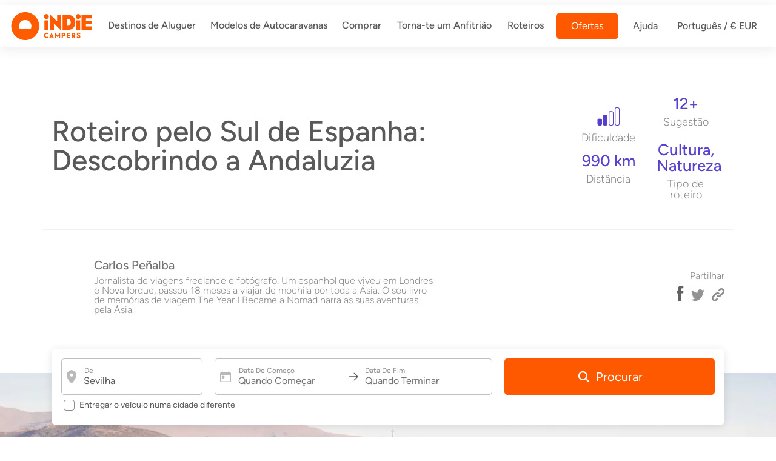

--- FILE ---
content_type: text/html; charset=UTF-8
request_url: https://indiecampers.pt/road-trips/roteiro-sul-de-espanha
body_size: 2264
content:
<!DOCTYPE html>
<html lang="en">
<head>
    <meta charset="utf-8">
    <meta name="viewport" content="width=device-width, initial-scale=1">
    <title></title>
    <style>
        body {
            font-family: "Arial";
        }
    </style>
    <script type="text/javascript">
    window.awsWafCookieDomainList = [];
    window.gokuProps = {
"key":"AQIDAHjcYu/GjX+QlghicBgQ/7bFaQZ+m5FKCMDnO+vTbNg96AH/fBFvfaA7K+1KaCan9LfqAAAAfjB8BgkqhkiG9w0BBwagbzBtAgEAMGgGCSqGSIb3DQEHATAeBglghkgBZQMEAS4wEQQMC0MccU5LrjWeBYrCAgEQgDs9i1wajYjyIVjI2IzdrlZ4K2f21dKYEHUFtx2cjX7w+A575drMLSELMlZIz+Gywfe6XhEbXsw2JTDb0A==",
          "iv":"D549RQE5XgAABYGd",
          "context":"KvKFrEOuT003bRIHhcxKmoTCcrH0KdGMFYMlNtX40KQKDnTJSV9n2/KSnQrOalra9OKgR+yQg5LIpR1v2nRBGqw5x9x6v8U+yi6AiXUwq+5KIrG89lV2/A3aMlnAs/xapyAeQqfpRPlEWCTpz8pTzYzwlltsZuwyXwovORWvmFzS5Vi/xfwHibsKry5dXhQIxgPmkINhniabXuDiYE6tUUKimxPlYWROXgH9HulWtH1UvIQM/dzGQkkhXEXgsrEix64IKxKIzTEVkwe0kXTYawAA3sH3WnV9WIYi1e+RrEjy1apSVkiaE3ul4DIyin49Z1NJBmLTsabzIxT5iyQzMGUPzr91aQG6PY5VIrxvrNocK0RnY6P2XX8tiaqgNSis2TrXhGL651Wglm4rJupIOSR5KeQ8VIY5uWcVDB46FU6QmR10f/nzJWF0AqGgOdHobtMyHk8fDWnDHnxiyKQBPXeQwCO553nUUdLhotmkMaCs55M1OsZ1PA1X/EUCNDH5bsRnZVnViYRVpmvs2IPjuR1pEo2gCJxpdQUtqsc4IvwO6TfceS3wMe0MuZ3DdP8u/yKvN9VsLiYKcmSlhhQkcxlgfW0nXrWXR2IMFzHxjYCNSYi7VQybJA98+GxBz5VWsT1B1ZJn4bjy+wP9zmMuvflxzXVC7ehSoFfsXp3dYdTPxDB1sbCc64f9oVBTGpKQBHXALLWkHPplvXrMD3VY0QYdrKlkSFr3jx0zCb/uZLT1QG286Yilq7mJqVLtXHGfEYdGmmiEEjsuH2N8AsLPffUnYSl6p4uZs+erw6QgHw=="
};
    </script>
    <script src="https://d1d47a5b3fdf.baba0fc4.us-east-2.token.awswaf.com/d1d47a5b3fdf/58f027a7b8a7/367b7054db6e/challenge.js"></script>
</head>
<body>
    <div id="challenge-container"></div>
    <script type="text/javascript">
        AwsWafIntegration.saveReferrer();
        AwsWafIntegration.checkForceRefresh().then((forceRefresh) => {
            if (forceRefresh) {
                AwsWafIntegration.forceRefreshToken().then(() => {
                    window.location.reload(true);
                });
            } else {
                AwsWafIntegration.getToken().then(() => {
                    window.location.reload(true);
                });
            }
        });
    </script>
    <noscript>
        <h1>JavaScript is disabled</h1>
        In order to continue, we need to verify that you're not a robot.
        This requires JavaScript. Enable JavaScript and then reload the page.
    </noscript>
</body>
</html>

--- FILE ---
content_type: image/svg+xml
request_url: https://assets.indiecampers.com/img/twitter_roadtrip.52675e5.svg
body_size: 388
content:
<svg xmlns="http://www.w3.org/2000/svg" width="22.416" height="18.979" viewBox="0 0 22.416 18.979">
  <g id="iconfinder_Twitter_194909" transform="translate(0 0)">
    <g id="Twitter" transform="translate(0)">
      <path id="Oval-1" d="M17.882,12.8l.049.821-.81-.1a13.055,13.055,0,0,1-7.71-3.887L8.342,8.54l-.275.8a4.922,4.922,0,0,0,1,4.959c.648.7.5.8-.615.385a1.871,1.871,0,0,0-.761-.184,6.123,6.123,0,0,0,.583,2.245A5.286,5.286,0,0,0,10.5,18.893l.794.385-.939.017c-.907,0-.939.017-.842.369a4.941,4.941,0,0,0,3.029,2.747l1,.352-.875.536a8.954,8.954,0,0,1-4.341,1.24A4.689,4.689,0,0,0,7,24.673a12.194,12.194,0,0,0,3.126,1.474,13.393,13.393,0,0,0,10.625-1.24,14.479,14.479,0,0,0,5.393-6.5,17.639,17.639,0,0,0,1.1-5.026c0-.771.049-.871.956-1.792a10.853,10.853,0,0,0,1.134-1.29c.162-.318.146-.318-.68-.033-1.377.5-1.571.436-.891-.318a4.894,4.894,0,0,0,1.1-1.792c0-.05-.243.033-.518.184a8.9,8.9,0,0,1-1.425.57l-.875.285-.794-.553A6.536,6.536,0,0,0,23.874,7.9a5.406,5.406,0,0,0-2.835.067A4.8,4.8,0,0,0,17.882,12.8Zm0,0" transform="translate(-6.997 -7.747)" fill="#2cabd9" fill-rule="evenodd"/>
    </g>
  </g>
</svg>


--- FILE ---
content_type: application/javascript; charset=utf-8
request_url: https://assets.indiecampers.com/b429f0b.modern.js
body_size: 1960
content:
!function(e){function c(data){for(var c,t,n=data[0],o=data[1],l=data[2],i=0,h=[];i<n.length;i++)t=n[i],Object.prototype.hasOwnProperty.call(d,t)&&d[t]&&h.push(d[t][0]),d[t]=0;for(c in o)Object.prototype.hasOwnProperty.call(o,c)&&(e[c]=o[c]);for(v&&v(data);h.length;)h.shift()();return f.push.apply(f,l||[]),r()}function r(){for(var e,i=0;i<f.length;i++){for(var c=f[i],r=!0,t=1;t<c.length;t++){var o=c[t];0!==d[o]&&(r=!1)}r&&(f.splice(i--,1),e=n(n.s=c[0]))}return e}var t={},d={158:0},f=[];function n(c){if(t[c])return t[c].exports;var r=t[c]={i:c,l:!1,exports:{}};return e[c].call(r.exports,r,r.exports,n),r.l=!0,r.exports}n.e=function(e){var c=[],r=d[e];if(0!==r)if(r)c.push(r[2]);else{var t=new Promise((function(c,t){r=d[e]=[c,t]}));c.push(r[2]=t);var f,script=document.createElement("script");script.charset="utf-8",script.timeout=120,n.nc&&script.setAttribute("nonce",n.nc),script.src=function(e){return n.p+""+{0:"4b4bb65",1:"b3afdbd",2:"25a1b6e",3:"5a98203",4:"2d983a9",5:"3890ce3",6:"105a4d5",7:"c0c7766",8:"ad3dc3f",9:"f13cf54",10:"76ac621",11:"f57d724",12:"bba6c41",13:"a39fe90",14:"905e18e",15:"b99068d",16:"0fcfe8f",17:"267bd72",18:"a6d1b22",19:"503d891",20:"ef86ed6",21:"a5f0525",22:"35601c2",23:"a3f2440",24:"f1bdc95",25:"226c41c",26:"91a9a89",27:"475f503",28:"9fccad8",29:"b3d09e8",30:"383cca1",31:"db889b7",32:"2bec8ad",33:"3a70cbc",34:"7264b60",35:"4f29d5e",36:"0d87993",39:"b0cb1d1",40:"58645e1",41:"48f4927",42:"a2317e1",43:"c2763f3",44:"05fb80e",45:"088b47d",46:"760a5e6",47:"921647b",48:"82aaa06",49:"500e1c7",50:"169d2bb",51:"5daab4d",52:"3e77891",53:"384d559",54:"b8a4562",55:"16bdb61",56:"c3b2335",57:"545354f",58:"9b261dc",59:"24c1ece",60:"1f6049c",61:"dcfb092",62:"a9d8a6a",63:"15a8922",64:"885b9e7",65:"1ab6d73",66:"c2580d7",67:"77032ee",68:"da7b610",69:"5de9cac",70:"4b8462a",71:"822922a",72:"7c87139",73:"b39540a",74:"a2635fc",75:"6d8be4c",76:"6b84d22",77:"6a7d51d",78:"a5547ff",79:"697b194",80:"027dbd3",81:"cf47687",82:"ab2a27b",83:"5cd02d8",84:"3015ef1",85:"deec9f8",86:"ab39dc8",87:"f2b5fe3",88:"67ca139",89:"af38440",90:"0ff739c",91:"f802a97",92:"9f9555c",93:"69b7732",94:"4f04540",95:"729ce83",96:"b52cbe2",97:"2e92539",98:"f90cdc3",99:"ce57abb",100:"758978a",101:"6c2bb92",102:"23a5c03",103:"a19d2db",104:"5f31675",105:"70c09e2",106:"63b51c5",107:"fb7b209",108:"ef144e3",109:"a8a6221",110:"cedb825",111:"196bd2f",112:"08bf369",113:"bdaa6a5",114:"ffde89c",115:"0e3769c",116:"2d8d052",117:"c5eac26",118:"b00266b",119:"25a35df",120:"021961e",121:"a44c207",122:"7edc34b",123:"63931a2",124:"7c2ddc1",125:"9f602d5",126:"87f4d6b",127:"b0b1492",128:"28fb74b",129:"dd8d007",130:"3643a43",131:"98d4f25",132:"e10618b",133:"f766d2a",134:"202afe9",135:"5768753",136:"e1a3647",137:"818055a",138:"4047fa1",139:"9bcb179",140:"24d005e",141:"38ff79a",142:"9b9d13a",143:"852a575",144:"ca06f0e",145:"58ad138",146:"8151381",147:"4e89c8e",148:"9779912",149:"d16b241",150:"78887e5",151:"17bbd44",152:"ded9183",153:"523d0eb",154:"b53f9c8",155:"56c602a",156:"d905233",157:"460a52f",160:"486d0ed",161:"d85f88f",162:"53e4e0f",163:"d807a9a",164:"ef3c13a",165:"6203d99",166:"e0b9891",167:"28ee395"}[e]+".modern.js"}(e);var o=new Error;f=function(c){script.onerror=script.onload=null,clearTimeout(l);var r=d[e];if(0!==r){if(r){var t=c&&("load"===c.type?"missing":c.type),f=c&&c.target&&c.target.src;o.message="Loading chunk "+e+" failed.\n("+t+": "+f+")",o.name="ChunkLoadError",o.type=t,o.request=f,r[1](o)}d[e]=void 0}};var l=setTimeout((function(){f({type:"timeout",target:script})}),12e4);script.onerror=script.onload=f,document.head.appendChild(script)}return Promise.all(c)},n.m=e,n.c=t,n.d=function(e,c,r){n.o(e,c)||Object.defineProperty(e,c,{enumerable:!0,get:r})},n.r=function(e){"undefined"!=typeof Symbol&&Symbol.toStringTag&&Object.defineProperty(e,Symbol.toStringTag,{value:"Module"}),Object.defineProperty(e,"__esModule",{value:!0})},n.t=function(e,c){if(1&c&&(e=n(e)),8&c)return e;if(4&c&&"object"==typeof e&&e&&e.__esModule)return e;var r=Object.create(null);if(n.r(r),Object.defineProperty(r,"default",{enumerable:!0,value:e}),2&c&&"string"!=typeof e)for(var t in e)n.d(r,t,function(c){return e[c]}.bind(null,t));return r},n.n=function(e){var c=e&&e.__esModule?function(){return e.default}:function(){return e};return n.d(c,"a",c),c},n.o=function(object,e){return Object.prototype.hasOwnProperty.call(object,e)},n.p="https://assets.indiecampers.com/",n.oe=function(e){throw console.error(e),e};var o=window.webpackJsonp=window.webpackJsonp||[],l=o.push.bind(o);o.push=c,o=o.slice();for(var i=0;i<o.length;i++)c(o[i]);var v=l;r()}([]);

--- FILE ---
content_type: image/svg+xml
request_url: https://assets.indiecampers.com/img/link_roadtrip.857a4b4.svg
body_size: 781
content:
<svg xmlns="http://www.w3.org/2000/svg" width="20.943" height="20.562" viewBox="0 0 20.943 20.562">
  <g id="iconfinder_link5_216660" transform="translate(0 0)">
    <path id="Caminho_517" data-name="Caminho 517" d="M7.67,16.313,6.61,17.347a2.4,2.4,0,0,1-3.331,0,2.234,2.234,0,0,1,0-3.217l3.9-3.8c.808-.787,2.329-1.946,3.438-.867a1.315,1.315,0,0,0,1.835-.006,1.257,1.257,0,0,0-.007-1.8c-1.884-1.836-4.669-1.5-7.094.866l-3.9,3.8a4.747,4.747,0,0,0,0,6.833,5.04,5.04,0,0,0,6.987,0L9.5,18.121a1.257,1.257,0,0,0,.006-1.8A1.315,1.315,0,0,0,7.67,16.313ZM19.491,1.553A4.694,4.694,0,0,0,12.765,1.3L11.444,2.587a1.257,1.257,0,0,0-.007,1.8,1.315,1.315,0,0,0,1.835.006l1.32-1.287a2.128,2.128,0,0,1,3.07.253,2.233,2.233,0,0,1,0,3.217L13.5,10.632c-1.9,1.854-2.8.984-3.177.612a1.315,1.315,0,0,0-1.835.006,1.257,1.257,0,0,0,.007,1.8,4.128,4.128,0,0,0,2.916,1.273A5.757,5.757,0,0,0,15.33,12.44l4.162-4.053a4.747,4.747,0,0,0,0-6.834Z" transform="translate(0 0)" fill="#8b8b8b"/>
  </g>
</svg>


--- FILE ---
content_type: image/svg+xml
request_url: https://assets.indiecampers.com/img/indiecampers_icon_search_pin.5d203df.svg
body_size: 404
content:
<?xml version="1.0" encoding="utf-8"?>
<!-- Generator: Adobe Illustrator 25.0.0, SVG Export Plug-In . SVG Version: 6.00 Build 0)  -->
<svg version="1.1" id="Layer_1" xmlns="http://www.w3.org/2000/svg" xmlns:xlink="http://www.w3.org/1999/xlink" x="0px" y="0px"
	 viewBox="0 0 2500 2500" style="enable-background:new 0 0 2500 2500;" xml:space="preserve">
<style type="text/css">
	.indie-icon-search-pin-0{clip-path:url(#SVGID_2_);fill:#B9B9B9;stroke:#B9B9B9;stroke-width:80;stroke-linecap:round;stroke-miterlimit:10;}
</style>
<g>
	<defs>
		<rect id="SVGID_1_" width="2500" height="2500"/>
	</defs>
	<clipPath id="SVGID_2_">
		<use xlink:href="#SVGID_1_"  style="overflow:visible;"/>
	</clipPath>
	<path class="indie-icon-search-pin-0" d="M1250.1,330.9c-373,0-675.4,302.4-675.4,675.4c0,75.2,12.3,147.6,35,215.2
		c131.1,436.8,388.3,723.6,501.3,849.4c102.3,113.6,167.5,150.8,304.3-10c113-125.7,356.2-446.5,475-839.4
		c22.7-67.6,35-139.9,35-215.2C1925.5,633.3,1623.1,330.9,1250.1,330.9z M1250.1,1288c-155.6,0-281.7-126.1-281.7-281.7
		s126.1-281.7,281.7-281.7s281.7,126.1,281.7,281.7S1405.7,1288,1250.1,1288z"/>
</g>
</svg>


--- FILE ---
content_type: application/javascript; charset=utf-8
request_url: https://assets.indiecampers.com/e1a3647.modern.js
body_size: 9661
content:
(window.webpackJsonp=window.webpackJsonp||[]).push([[136],{1391:function(t,e,r){"use strict";var n=r(4),o=(r(37),r(0)),c=r(137),l=r.n(c),d=r(110),h=function(t,e,r,desc){var n,o=arguments.length,c=o<3?e:null===desc?desc=Object.getOwnPropertyDescriptor(e,r):desc;if("object"==typeof Reflect&&"function"==typeof Reflect.decorate)c=Reflect.decorate(t,e,r,desc);else for(var i=t.length-1;i>=0;i--)(n=t[i])&&(c=(o<3?n(c):o>3?n(e,r,c):n(e,r))||c);return o>3&&c&&Object.defineProperty(e,r,c),c},_=class extends o.Vue{constructor(){super(...arguments),this.lcpImageData=Object(d.b)()}onFetch(){}get lcpImage(){return Promise.resolve(Object(d.b)())}get lcpImageConfig(){return{}}get lcpImageMeta(){var t,e=this.lcpImageConfig;return this.lcpImageData?{rel:"preload",href:function(t,r){if(void 0===r&&(r="sm"),t)try{var n=new URL(t);if(r&&e&&e[r]){var o=e[r];for(var c in o)n.searchParams.set(c,o[c])}return decodeURIComponent(n.toString())}catch(e){return t}return t}(null==(t=this.lcpImageData)||null==(t=t.sm)?void 0:t.url,"sm")}:{}}fetch(){var t=this;return Object(n.a)((function*(){t.lcpImage&&(yield t.lcpImage.then((image=>{l()(image,"images.picture")&&(t.lcpImageData=image.images.picture)}))),yield t.onFetch()}))()}};_=h([Object(o.Component)({})],_),e.a=_},1393:function(t,e,r){"use strict";r.d(e,"b",(function(){return y})),r.d(e,"e",(function(){return C})),r.d(e,"d",(function(){return x})),r.d(e,"h",(function(){return w})),r.d(e,"l",(function(){return $})),r.d(e,"n",(function(){return v})),r.d(e,"m",(function(){return f})),r.d(e,"g",(function(){return P})),r.d(e,"j",(function(){return T})),r.d(e,"c",(function(){return O})),r.d(e,"a",(function(){return k})),r.d(e,"i",(function(){return j})),r.d(e,"f",(function(){return R})),r.d(e,"k",(function(){return D}));r(23),r(24),r(28),r(13);var n=r(1),o=r.n(n),c=r(90),l=r.n(c),d=new Map;d.set("/booking","/rent-an-rv/:checkin/:checkout/:start_date/:end_date/search"),d.set("/campervan-hire/search-dates","/rent-an-rv/dates/:start_date/:end_date/search"),d.set("/campervan-hire/search-route","/rent-an-rv/location/:checkin/:checkout/search"),d.set("/campervan-hire/offer","/rent-an-rv/:checkin/:checkout/:start_date/:end_date/:category/offer"),d.set("/campervan-hire/offer/special","/campervan-hire/:checkin/:checkout/:start_date/:end_date/:category/offer/special"),d.set("/campervan-hire/offer-route","/rent-an-rv/:checkin/:checkout/:category/offer"),d.set("/booking/review","/booking/:checkin/:checkout/:start_date/:end_date/:category/review"),d.set("/booking/signin","/booking/:hash/signin/:redirect"),d.set("/become-a-host/signin","/become-a-host/:hash/signin/:redirect"),d.set("/become-a-host/signin","/become-a-host/signin/:redirect"),d.set("/marketplace/offer-route","/marketplace/:id/offer"),d.set("/marketplace/offer","/marketplace/:id/:start_date/:end_date/offer"),d.set("/marketplace/preview-route","/marketplace/:id/preview"),d.set("/marketplace/preview","/marketplace/:id/:start_date/:end_date/preview"),d.set("/marketplace/request","/marketplace/:hash/request"),d.set("/marketplace/request/payment","/marketplace/:hash/payment"),d.set("/marketplace/request/:hash/finalized","/marketplace/:hash/finalized"),d.set("/marketplace/request/checkout","/marketplace/:hash/checkout"),d.set("/owner/listings/:hash","/owner/listings/:hash/:tab"),d.set("/rv-sales/:hash/checkout","/motorhome-for-sale/:hash/checkout"),d.set("/rv-sales/:hash/finalized","/motorhome-for-sale/:hash/finalized"),d.set("/rv-sales/rvs-contact-us","/motorhome-for-sale/rvs-contact-us");var h=new Map;h.set("/quote/:hash?/finalized",[{find:"quote",replace:"booking"}]),h.set("/quote/:hash?/payment",[{find:"quote",replace:"bookings"},{find:"payment",replace:"pay_now"}]),h.set("/contact",[{find:"contact",replace:"contact-us"}]),h.set("/rent-an-rv/dates/:start_date/:end_date/search",[{find:"/rent-an-rv/dates/:start_date/:end_date/search",replace:"/rent-an-rv/dates/search",nameFind:"campervan-hire-search-dates",nameReplace:"rent-an-rv-dates-search",chunkFind:"campervan-hire/search-dates",chunkReplace:"rent-an-rv/dates-search"}]),h.set("/rent-an-rv/location/:checkin/:checkout/search",[{find:"/rent-an-rv/location/:checkin/:checkout/search",replace:"/rent-an-rv/location/search",nameFind:"campervan-hire-search-route",nameReplace:"rent-an-rv-location-search",chunkFind:"campervan-hire/search-route",chunkReplace:"rent-an-rv/location-search"}]),h.set("/rent-an-rv/:checkin/:checkout/:start_date/:end_date/search",[{find:"/rent-an-rv/:checkin/:checkout/:start_date/:end_date/search",replace:"/rent-an-rv/search",chunkFind:"booking",chunkReplace:"rent-an-rv-search",nameFind:"booking",nameReplace:"rent-an-rv-search"}]);var _=/^\d{4}-\d{2}-\d{2}$/,m=/^[\w-]*$/;function v(t,e,r){var{checkin:n,checkout:o}=t.params;return!function(t){var{checkin:e,checkout:r}=t.params;return e||r}(t)&&function(t){return t.query.from&&t.query.to}(t)&&(n=t.query.from,o=t.query.to),m.test(n)&&m.test(o)?r():r({path:"/"})}function f(t,e,r){var{start_date:n,end_date:c}=t.params;if(!function(t){var{start_date:e,end_date:r}=t.params;return e||r}(t)&&function(t){return t.query.start&&t.query.end}(t)&&(n=t.query.start,c=t.query.end),!_.test(n)||!_.test(c))return r({path:"/"});var l=o()(n),d=o()(c);return l.isValid()&&d.isValid()?l.isAfter(d)||l.isBefore(o()())?r({path:"/"}):r():r({path:"/"})}function k(t,e,r){r(),t.query&&e.query&&this.$router.go(0)}function y(t,e,r){var{checkin:n,checkout:c,start_date:l,end_date:d}=t.params;if(!function(t){var{checkin:e,checkout:r,start_date:n,end_date:o}=t.params;return e||r||n||o}(t)&&function(t){return t.query.from&&t.query.start&&t.query.end}(t)&&(n=t.query.from,c=t.query.to,l=t.query.start,d=t.query.end),!_.test(l)||!_.test(d))return r({path:"/"});var h=o()(l),v=o()(d);return h.isValid()&&v.isValid()?h.isAfter(v)||h.isBefore(o()())?r({path:"/"}):m.test(n)&&m.test(c)?r():r({path:"/"}):r({path:"/"})}function C(t,e,r){var n=t.name||"",o=n.replace("-id",""),c=t.params.id.toLocaleLowerCase(),d=t&&void 0!==t.name?t.name:null;return["trekker","trekker-new"].includes(c)?r({name:o}):null===d||l.a[d].includes(c)?c!==t.params.id?r({name:n,params:{id:c}}):r():r({name:o})}function x(t,e,r){return t.meta.translatePermalinkTypes=["country","region","city","unserved"],r()}function w(t,e,r){return t.meta.translatePermalinkTypes=["country","region","city","unserved"],r()}function $(t,e,r){t.meta.translatePermalinkTypes=["road_trip"];var n=t.name||"",o=t.params.id.toLocaleLowerCase();return o!==t.params.id?r({name:n,params:{id:o}}):r()}function P(t,e,r){return t.meta.translatePermalinkTypes=["landing_page"],r()}function j(t,e,r){return t.meta.translatePermalinkTypes=["rent_landing_page"],r()}function O(t,e,r){return t.meta.translatePermalinkTypes=["camperbuy_fleet"],r()}function T(t,e,r){return t.meta.translatePermalinkTypes=["marketplace_insurances"],r()}function R(t,e,r){return t.meta.translatePermalinkTypes=["deals_group"],r()}function D(t,e,r){return t.meta.translatePermalinkTypes=["country","city_card"],r()}},1408:function(t,e,r){"use strict";r(28),r(13);var n=r(0),o=r(1),c=r.n(o),l=r(6),d=function(t,e,r,desc){var n,o=arguments.length,c=o<3?e:null===desc?desc=Object.getOwnPropertyDescriptor(e,r):desc;if("object"==typeof Reflect&&"function"==typeof Reflect.decorate)c=Reflect.decorate(t,e,r,desc);else for(var i=t.length-1;i>=0;i--)(n=t[i])&&(c=(o<3?n(c):o>3?n(e,r,c):n(e,r))||c);return o>3&&c&&Object.defineProperty(e,r,c),c},h=class extends n.Vue{constructor(){super(...arguments),this.loadingAlternatives=!1,this.availabilites=[],this.alternativeCategories=[],this.loading=!0,this.originalCheckin="",this.originalCheckout="",this.showNoVansForRoute=!1,this.loadingSuggestions=!1}validate(t){var{route:e}=t,r=/^\d{4}-\d{2}-\d{2}$/,n=/^[\w-]*$/,o=e.params.checkin?e.params.checkin:e.query.from,c=e.params.checkout?e.params.checkout:e.query.to||e.query.from,l=e.params.start_date?e.params.start_date:e.query.start,d=e.params.end_date?e.params.end_date:e.query.end;return(!o&&!c||n.test(o)&&n.test(c))&&(!l&&!d||r.test(l)&&r.test(d))}get searchFormDefaults(){return{checkinPermalink:this.params.checkin,checkoutPermalink:this.params.checkout,checkinDate:this.params.start_date,checkoutDate:this.params.end_date}}get params(){return{checkin:this.$route.params.checkin?this.$route.params.checkin:this.$route.query.from,checkout:this.$route.params.checkout?this.$route.params.checkout:this.$route.query.to||this.$route.query.from,start_date:this.$route.params.start_date?this.$route.params.start_date:this.$route.query.start,end_date:this.$route.params.end_date?this.$route.params.end_date:this.$route.query.end}}get query(){return this.$route.query}defaultFilters(t){var e={from:this.query.from,to:this.query.to,start:this.query.start,end:this.query.end};t.latitude&&t.longitude&&(e.lat=t.latitude,e.lng=t.longitude),this.$router.replace({query:e})}getCriteria(){return{checkin_city:this.params.checkin,checkout_city:this.params.checkout,checkin_city_location:this.params.checkin,checkout_city_location:this.params.checkout,checkin_datetime:c.a.utc(this.params.start_date).format("YYYY-MM-DDT11:30:00+00:00"),checkout_datetime:c.a.utc(this.params.end_date).format("YYYY-MM-DDT16:00:00+00:00")}}requestAlternatives(t,e){void 0===e&&(e=90),this.loadingAlternatives=!0,Object(l.c)(this.getCriteria(),t,e).then((t=>{switch(t.tag){case"ok":this.handleAlternativesOk(t.value);break;case"nok":this.handleAlternativesNok(t.value);break;case"failure":this.handleFailure(t.reason)}}))}handleFailure(t){console.warn(t)}handleAlternativesNok(t){console.warn(t)}handleAlternativesOk(t){var e=[];this.availabilites=this.availabilites.reduce(((r,n)=>(n.alternatives=t.alternatives[n.vanCategory]||[],0===n.alternatives.length&&this.alternativeCategories.includes(n.vanCategory)&&e.push(n.vanCategory),r.push(n),r)),[]),this.loadingAlternatives=!1}checkAvailability(){var t=this.$store.state.cart.originSearch;this.$store.dispatch("cart/resetState"),this.$store.dispatch("cart/setOriginSearch",t);var e=this.getCriteria();this.loading=!0,this.showNoVansForRoute=!1,this.originalCheckin=e.checkin_city,this.originalCheckout=e.checkout_city,this.$store.dispatch("availability/fetchAvailability",e).then((t=>{switch(this.loading=!1,t.tag){case"ok":this.handleOk(t.value);break;case"nok":this.handleNok(t.value);break;case"failure":this.handleFailure(t.reason)}}))}handleNok(t){console.warn(t)}handleOk(t){if(t.meta&&t.meta.alternative_route){var e=t.meta.checkin_city,r=t.meta.checkout_city;this.$route.params.checkin=e,this.$route.params.checkout=r,this.$route.query.from&&(this.$route.query.from=e),this.$route.query.to&&(this.$route.query.to=r),this.showNoVansForRoute=t.meta.alternative_route,this.$store.dispatch("analytics/routeAlternatives",{originalCheckin:this.originalCheckin,originalCheckout:this.originalCheckout,checkin:e,checkout:r});var n=this.localePath({name:"rent-an-rv-search",params:{checkin:e,checkout:r,start_date:this.$route.params.start_date,end_date:this.$route.params.end_date},query:this.$route.query});history.pushState({},"",n)}this.availabilites=t.availability.map((t=>({vanCategory:t.van_category,availability:t,company:t.van_category_company,suggestions:[],alternatives:[]}))),this.availabilites.filter((t=>!t.availability.available&&!t.availability.is_marketplace)).length>0&&this.$store.dispatch("analytics/alternativeDates"),this.$store.dispatch("analytics/productImpressions"),this.loadingSuggestions=!0;var o=this.getCriteria(),c=this.availabilites.map((a=>a.vanCategory));Object(l.g)(o,c).then((t=>{switch(this.loadingSuggestions=!1,t.tag){case"ok":this.handleSuggestionsOk(t.value);break;case"nok":this.handleSuggestionsNok(t.value);break;case"failure":this.handleFailure(t.reason)}}))}handleSuggestionsOk(t){var e=t.suggestions||[];this.availabilites=this.availabilites.reduce(((t,r)=>{var n={vanCategory:r.vanCategory,availability:r.availability,company:r.company,suggestions:e.filter((t=>{var e=t.available&&t.van_category===r.vanCategory,n=!r.availability.available,o=t.total_cost<r.availability.total_cost;return r.availability.valid_min_reservation_nights&&e&&(n||o)})),alternatives:[]};return t.push(n),t}),[]);var r=this.availabilites.filter((a=>0===a.suggestions.length&&!a.availability.available)).map((a=>a.vanCategory));r.length>0&&(this.alternativeCategories=r,this.requestAlternatives(r))}handleSuggestionsNok(t){console.warn(t)}};h=d([Object(n.Component)({})],h),e.a=h},1471:function(t,e,r){"use strict";var n=r(3),o=r(0),c=r(413),l=function(t,e,r,desc){var n,o=arguments.length,c=o<3?e:null===desc?desc=Object.getOwnPropertyDescriptor(e,r):desc;if("object"==typeof Reflect&&"function"==typeof Reflect.decorate)c=Reflect.decorate(t,e,r,desc);else for(var i=t.length-1;i>=0;i--)(n=t[i])&&(c=(o<3?n(c):o>3?n(e,r,c):n(e,r))||c);return o>3&&c&&Object.defineProperty(e,r,c),c},d=class extends n.default{get searchDefaults(){return{checkinPermalink:this.checkinCity||"",checkoutPermalink:this.checkoutCity||this.checkinCity,checkinDate:null,checkoutDate:null}}};l([Object(o.Prop)({type:String})],d.prototype,"checkinCity",void 0),l([Object(o.Prop)({type:String})],d.prototype,"checkoutCity",void 0);var h=d=l([Object(o.Component)({components:{SearchForm:c.a}})],d),_=r(2),component=Object(_.a)(h,(function(){var t=this,e=t._self._c;t._self._setupProxy;return e("div",{staticClass:"container"},[e("div",{staticClass:"container-fluid p-0 d-none d-sm-none d-md-none d-lg-block d-xl-block"},[e("div",{staticClass:"container home-search-footer"},[e("label",{staticClass:"home-search-footer__label"},[t._v("\n        "+t._s(t.$t("search_call_to_action.text.label"))+"\n      ")]),t._v(" "),e("h3",{staticClass:"home-search-footer__title mb-4"},[t._v("\n        "+t._s(t.$t("search_call_to_action.text.title"))+"\n      ")]),t._v(" "),e("div",{staticClass:"home-search__new d-none d-lg-block van-search__pickers"},[e("search-form",{attrs:{defaults:t.searchDefaults,"start-open":!1,"only-main-button":!0,"data-cy":"ctaSearchForm"}})],1)])])])}),[],!1,null,null,null);e.a=component.exports},1631:function(t,e,r){var content=r(2049);content.__esModule&&(content=content.default),"string"==typeof content&&(content=[[t.i,content,""]]),content.locals&&(t.exports=content.locals);(0,r(40).default)("bfe31752",content,!0,{sourceMap:!1})},1722:function(t,e,r){t.exports=r.p+"img/fb_roadtrip.837de3f.svg"},1723:function(t,e,r){t.exports=r.p+"img/twitter_roadtrip.52675e5.svg"},1724:function(t,e,r){t.exports=r.p+"img/link_roadtrip.857a4b4.svg"},1762:function(t,e,r){"use strict";var n=r(4),o=r(0),c=function(t,e,r,desc){var n,o=arguments.length,c=o<3?e:null===desc?desc=Object.getOwnPropertyDescriptor(e,r):desc;if("object"==typeof Reflect&&"function"==typeof Reflect.decorate)c=Reflect.decorate(t,e,r,desc);else for(var i=t.length-1;i>=0;i--)(n=t[i])&&(c=(o<3?n(c):o>3?n(e,r,c):n(e,r))||c);return o>3&&c&&Object.defineProperty(e,r,c),c},l=class extends o.Vue{constructor(){super(...arguments),this.svg="<svg/>"}loadSvg(t){var e=this;return Object(n.a)((function*(){var r=yield fetch(t);if(200===r.status){var n=yield r.blob(),o=new FileReader;o.onload=()=>{e.svg=o.result,e.translateNames()},o.readAsText(n)}}))()}translateNames(){this.$nextTick((()=>{var t=this.$el.querySelector(".route-start"),e=this.$el.querySelector(".route-end");if(t){var r="city_card."+this.checkin.toLowerCase()+".text.name";t.textContent=this.$t(r)}if(e){var n="city_card."+this.checkout.toLowerCase()+".text.name";e.textContent=this.$t(n)}}))}reload(){this.svg="<svg />";var t=this.routename,e="",r="";if(""===t&&void 0!==this.checkin&&void 0!==this.checkout&&(t=(e=this.$content.platformIdFromPermalink(this.checkin.toLowerCase()))+"-"+(r=this.$content.platformIdFromPermalink(this.checkout.toLowerCase()))),""!==this.routename||e!==r){var n="/imgroutes/"+t+".svg";this.loadSvg(n)}}checkinWatch(){this.reload()}checkoutWatch(){this.reload()}routenameWatch(){this.reload()}mounted(){this.reload()}};c([Object(o.Prop)({type:String})],l.prototype,"checkin",void 0),c([Object(o.Prop)({type:String})],l.prototype,"checkout",void 0),c([Object(o.Prop)({type:String,required:!1,default:""})],l.prototype,"routename",void 0),c([Object(o.Watch)("checkin")],l.prototype,"checkinWatch",null),c([Object(o.Watch)("checkout")],l.prototype,"checkoutWatch",null),c([Object(o.Watch)("route_name")],l.prototype,"routenameWatch",null);var d=l=c([Object(o.Component)({components:{}})],l),h=r(2),component=Object(h.a)(d,(function(){var t=this,e=t._self._c;t._self._setupProxy;return e("div",{staticClass:"route-svg",domProps:{innerHTML:t._s(t.svg)}})}),[],!1,null,null,null);e.a=component.exports},1821:function(t,e,r){var content=r(2047);content.__esModule&&(content=content.default),"string"==typeof content&&(content=[[t.i,content,""]]),content.locals&&(t.exports=content.locals);(0,r(40).default)("4da5acfd",content,!0,{sourceMap:!1})},2046:function(t,e,r){"use strict";r(1821)},2047:function(t,e,r){var n=r(39)((function(i){return i[1]}));n.push([t.i,".bar-fill{fill:#5440cc!important}.bar-hollow{fill:none!important}",""]),n.locals={},t.exports=n},2048:function(t,e,r){"use strict";var n=r(1631),o=r.n(n);r.d(e,"default",(function(){return o.a}))},2049:function(t,e,r){var n=r(39)((function(i){return i[1]}));n.push([t.i,".wrapper_138QQ.home-search__new.road-trip-detail--search.van-search__pickers{background-color:var(--color-white);border-radius:8px;box-shadow:var(--shadow-3);padding:16px}.wrapper_138QQ.home-search__new.road-trip-detail--search.van-search__pickers .home-search__new__container{flex-direction:row}.wrapper_138QQ.home-search__new.road-trip-detail--search.van-search__pickers .indie-form input[type=checkbox]+label{max-width:100%}.wrapper_138QQ.home-search__new.road-trip-detail--search.van-search__pickers .search-form-wrapper{flex-wrap:wrap}@media(min-width:992px){.wrapper_138QQ.home-search__new.road-trip-detail--search.van-search__pickers .search-form-wrapper{flex-wrap:nowrap}}.wrapper_138QQ.home-search__new.road-trip-detail--search.van-search__pickers form .form-group{align-items:center;border-radius:5px;width:100%}@media(min-width:992px){.wrapper_138QQ.home-search__new.road-trip-detail--search.van-search__pickers form .form-group{margin-right:20px;width:auto}}",""]),n.locals={wrapper:"wrapper_138QQ"},t.exports=n},2562:function(t,e,r){"use strict";r.r(e);r(13);var n=r(0),o=r(1408),c=r(47),l=r(3),d=r(25),h=r.n(d),_=function(t,e,r,desc){var n,o=arguments.length,c=o<3?e:null===desc?desc=Object.getOwnPropertyDescriptor(e,r):desc;if("object"==typeof Reflect&&"function"==typeof Reflect.decorate)c=Reflect.decorate(t,e,r,desc);else for(var i=t.length-1;i>=0;i--)(n=t[i])&&(c=(o<3?n(c):o>3?n(e,r,c):n(e,r))||c);return o>3&&c&&Object.defineProperty(e,r,c),c},m=class extends l.default{get title(){return this.$content.tl(this.experiences[0].cat,"text.title")}};_([Object(n.Prop)({type:Array,required:!0})],m.prototype,"experiences",void 0);var v=m=_([Object(n.Component)({components:{ImgWithMeta:c.a}})],m),f=r(2),k=Object(f.a)(v,(function(){var t=this,e=t._self._c;t._self._setupProxy;return e("div",{staticClass:"col-12 col-md-6 mb-4 road-trip-detail__more--category-container"},[e("div",{staticClass:"d-flex align-items-center"},[e("img-with-meta",{staticClass:"road-trip-detail__more--title-category-icon",attrs:{image:t.$img(t.experiences[0].cat,"icon"),height:"60px"}}),t._v(" "),e("p",{staticClass:"road-trip-detail__more--title-item mb-2"},[t._v("\n      "+t._s(t.title)+"\n    ")])],1),t._v(" "),t._l(t.experiences,(function(r){return e("div",{key:r.title,staticClass:"road-trip-detail__more--detail-item"},[e("div",{staticClass:"row d-flex mb-2 col-12"},[e("p",{staticClass:"road-trip-detail__more--title"},[t._v("\n        "+t._s(t.$tl(r.exp,"text.title"))+"\n      ")]),t._v(" "),e("p",{staticClass:"road-trip-detail__more--price"},[t._v("\n        "+t._s(t.$tl(r.exp,"text.price",!0))+"\n      ")])]),t._v(" "),e("p",{staticClass:"road-trip-detail__more--description col-12"},[t._v("\n      "+t._s(t.$tl(r.exp,"text.description"))+"\n    ")])])}))],2)}),[],!1,null,null,null).exports,y=function(t,e,r,desc){var n,o=arguments.length,c=o<3?e:null===desc?desc=Object.getOwnPropertyDescriptor(e,r):desc;if("object"==typeof Reflect&&"function"==typeof Reflect.decorate)c=Reflect.decorate(t,e,r,desc);else for(var i=t.length-1;i>=0;i--)(n=t[i])&&(c=(o<3?n(c):o>3?n(e,r,c):n(e,r))||c);return o>3&&c&&Object.defineProperty(e,r,c),c},C=class extends l.default{get isEndPoint(){return 2===this.routeType||3===this.routeType}get routeName(){var t=0!==this.routeType?"poi."+this.id+".text.altern_route_name":"website.text.roadtrips_main_route";return this.$content.t(t)}get depotDistance(){var t=1===this.routeType?"poi."+this.id+".text.altern_depot_distance":3===this.routeType?"road_trip_card."+this.permalink+".text.dropoff_distance_from":2===this.routeType?"road_trip_card."+this.permalink+".text.pickup_distance_from":"poi."+this.id+".text.depot_distance";return this.$content.t(t)}get depotHours(){var t=1===this.routeType?"poi."+this.id+".text.altern_hours_from_depot":3===this.routeType?"road_trip_card."+this.permalink+".text.dropoff_hours_from":2===this.routeType?"road_trip_card."+this.permalink+".text.pickup_hours_from":"poi."+this.id+".text.hours_from_depot";return this.$content.t(t)}get distanceFrom(){var t=1===this.routeType?"poi."+this.id+".text.altern_distance_from":3===this.routeType?"road_trip_card."+this.permalink+".text.dropoff_from":2===this.routeType?"road_trip_card."+this.permalink+".text.pickup_from":"poi."+this.id+".text.distance_from";return this.$content.t(t)}get driveFrom(){var t=1===this.routeType?"poi."+this.id+".text.altern_drive_from":3===this.routeType?"road_trip_card."+this.permalink+".text.dropoff_drive_from":2===this.routeType?"road_trip_card."+this.permalink+".text.pickup_drive_from":"poi."+this.id+".text.drive_from";return this.$content.t(t)}};y([Object(n.Prop)({type:String,required:!1})],C.prototype,"id",void 0),y([Object(n.Prop)({type:String,required:!1})],C.prototype,"permalink",void 0),y([Object(n.Prop)({type:Number,required:!0,default:0})],C.prototype,"routeType",void 0);var x=C=y([Object(n.Component)({})],C),w=Object(f.a)(x,(function(){var t=this,e=t._self._c;t._self._setupProxy;return e("div",{staticClass:"col-12 mb-4",class:t.isEndPoint?"col-md-8":"col-md-6"},[e("div",{staticClass:"road-trip-detail__more--route",class:t.isEndPoint?"pt-3 pb-3":""},[e("div",{directives:[{name:"show",rawName:"v-show",value:!t.isEndPoint,expression:"!isEndPoint"}],staticClass:"road-trip-detail__more--title-card text-center"},[t._v("\n      "+t._s(t.routeName)+"\n    ")]),t._v(" "),e("div",{staticClass:"d-flex"},[e("div",{staticClass:"road-trip-detail__more--title-card col-6"},[e("p",{staticClass:"road-trip-detail__more--main-content text-center"},[t._v("\n          "+t._s(t.depotDistance)+"\n        ")]),t._v(" "),e("p",{staticClass:"road-trip-detail__more--content text-center"},[t._v("\n          "+t._s(t.distanceFrom)+"\n        ")])]),t._v(" "),e("div",{staticClass:"road-trip-detail__more--title-card col-6"},[e("p",{staticClass:"road-trip-detail__more--main-content text-center"},[t._v("\n          "+t._s(t.depotHours)+"\n        ")]),t._v(" "),e("p",{staticClass:"road-trip-detail__more--content text-center"},[t._v("\n          "+t._s(t.driveFrom)+"\n        ")])])])])])}),[],!1,null,null,null).exports,$=function(t,e,r,desc){var n,o=arguments.length,c=o<3?e:null===desc?desc=Object.getOwnPropertyDescriptor(e,r):desc;if("object"==typeof Reflect&&"function"==typeof Reflect.decorate)c=Reflect.decorate(t,e,r,desc);else for(var i=t.length-1;i>=0;i--)(n=t[i])&&(c=(o<3?n(c):o>3?n(e,r,c):n(e,r))||c);return o>3&&c&&Object.defineProperty(e,r,c),c},P=class extends l.default{get hasAlternativeRoute(){return this.$content.hasContent("poi."+this.id+".text.altern_depot_distance")}get title(){return this.$content.t("poi."+this.id+".text.detail_title")}get recomdays(){return this.$content.t("poi."+this.id+".text.recommended_days")}get poiExperiences(){return this.$content.getFromGroup("poi."+this.id+".groups.experiences","links","experience").reduce(((t,a)=>{var e=this.$content.tl(a,"links.category").id;return t[e]=t[e]||[],t[e].push({cat:this.$content.tl(a,"links.category"),exp:a}),t}),{})}};$([Object(n.Prop)({type:String,required:!0})],P.prototype,"permalink",void 0),$([Object(n.Prop)({type:String,required:!1})],P.prototype,"id",void 0);var j=P=$([Object(n.Component)({components:{RoadTripDetailItem:k,RoadTripDetailRoute:w}})],P),O=Object(f.a)(j,(function(){var t=this,e=t._self._c;t._self._setupProxy;return e("div",{staticClass:"pt-3"},[e("div",{staticClass:"row"},[e("div",{staticClass:"road-trip-detail__more--head d-flex align-items-center col-12 mb-4",class:t.hasAlternativeRoute?"col-md-12":"col-md-6"},[e("div",{staticClass:"road-trip-detail__more--subhead"},[e("p",{staticClass:"road-trip-detail__more--title"},[t._v("\n          "+t._s(t.$t("website.text.roadtrips_detail_visit_title"))+"\n        ")]),t._v(" "),e("p",{staticClass:"road-trip-detail__more--experience"},[t._v("\n          "+t._s(t.title)+"\n        ")])]),t._v(" "),e("div",{staticClass:"road-trip-detail__more--subhead-right"},[e("p",{staticClass:"road-trip-detail__more--main-content text-center"},[t._v("\n          "+t._s(t.recomdays)+"\n        ")]),t._v(" "),e("p",{staticClass:"road-trip-detail__more--content"},[t._v("\n          "+t._s(t.$t("website.text.roadtrips_recommended_days"))+"\n        ")])])]),t._v(" "),e("road-trip-detail-route",{attrs:{id:t.id,permalink:t.permalink,"route-type":0}}),t._v(" "),e("road-trip-detail-route",{directives:[{name:"show",rawName:"v-show",value:t.hasAlternativeRoute,expression:"hasAlternativeRoute"}],attrs:{id:t.id,permalink:t.permalink,"route-type":1}})],1),t._v(" "),e("div",{staticClass:"row"},t._l(t.poiExperiences,(function(t,r){return e("road-trip-detail-item",{key:r,attrs:{experiences:t}})})),1)])}),[],!1,null,null,null).exports,T=function(t,e,r,desc){var n,o=arguments.length,c=o<3?e:null===desc?desc=Object.getOwnPropertyDescriptor(e,r):desc;if("object"==typeof Reflect&&"function"==typeof Reflect.decorate)c=Reflect.decorate(t,e,r,desc);else for(var i=t.length-1;i>=0;i--)(n=t[i])&&(c=(o<3?n(c):o>3?n(e,r,c):n(e,r))||c);return o>3&&c&&Object.defineProperty(e,r,c),c},R=h.a.RichText.Elements,D=(t,element,content,e)=>{switch(t){case R.heading1:return'<h1 class="road-trip-detail mt-5 mb-4">'+e.join("")+"</h1>";case R.heading3:return'<h3 class="road-trip-detail__bullet mb-3">'+e.join("")+"</h3>";case R.paragraph:return'<p class="road-trip-detail__paragraph mb-4">'+e.join("")+"</p>";case R.list:return'<ul class="road-trip-detail mb-3">'+e.join("")+"</ul>";case R.listItem:return'<li class="road-trip-detail__paragraph">'+e.join("")+"</li>";case R.hyperlink:var r=h.a.Link.url(element.data,null),n="https://n",o=r.startsWith(n);return"<a "+(o?'rel="nofollow"':"")+' target="_blank"  href="'+(r=o?r.slice(r.indexOf(n)+9):r)+'"> '+content+" </a>"}},S=class extends l.default{constructor(){super(...arguments),this.details=!1}get title(){return void 0===this.id?this.$content.t("road_trip_card."+this.permalink+".text.overview_title"):this.$content.t("poi."+this.id+".text.title")}get roadTripMap(){var t=this.$content.t("road_trip_card."+this.$route.params.id+".images_with_meta.road_trip_map");return this.$content.imageWithMeta(t,"picture")}get img(){return this.$content.imageWithMeta(void 0===this.id?this.$content.t("road_trip_card."+this.permalink+".images_with_meta.featured"):this.$content.t("poi."+this.id+".images_with_meta.featured"))}get hasImg(){return this.$content.hasContent(void 0===this.id?"road_trip_card."+this.permalink+".images_with_meta.featured":"poi."+this.id+".images_with_meta.featured","",!0)}paragraphs(){var t=void 0===this.id?"road_trip_card."+this.permalink+".richtext.content":"poi."+this.id+".richtext.content";return this.$content.hasContent(t,"",!0)?this.$content.t(t):[]}paragraphsAfterImage(){var t=void 0===this.id?"road_trip_card."+this.permalink+".richtext.content_after_image":"poi."+this.id+".richtext.content_after_image";return this.$content.hasContent(t,"",!0)?this.$content.t(t):[]}toggleDetails(){this.details=!this.details}getHtmlFromParagraphs(t){return h.a.RichText.asHtml(t,null,D)}get detailShowed(){return this.details}get firstParagraphBlock(){return this.getHtmlFromParagraphs(this.paragraphs())}get secondParagraphBlock(){return this.getHtmlFromParagraphs(this.paragraphsAfterImage())}hasData(t){return this.$content.hasContent("road_trip_card."+this.permalink+".text.pickup_"+t)}get hasPickupData(){return this.hasData("distance_from")&&this.hasData("from")&&this.hasData("hours_from")&&this.hasData("drive_from")}};T([Object(n.Prop)({type:String,required:!1})],S.prototype,"permalink",void 0),T([Object(n.Prop)({type:String,required:!1})],S.prototype,"id",void 0),T([Object(n.Prop)({type:Number,default:0})],S.prototype,"index",void 0);var F=S=T([Object(n.Component)({components:{RoadTripDetails:O,RoadTripDetailRoute:w,ImgWithMeta:c.a}})],S),I=Object(f.a)(F,(function(){var t=this,e=t._self._c;t._self._setupProxy;return e("div",[e("div",{staticClass:"mb-3 pb-4"},[e("div",{staticClass:"mb-3 d-flex align-items-center"},[e("span",{directives:[{name:"show",rawName:"v-show",value:t.index>0,expression:"index > 0"}],staticClass:"road-trip-detail__number"},[t._v(t._s(t.index))]),t._v(" "),e("h2",{directives:[{name:"show",rawName:"v-show",value:!t.index,expression:"!index"}],staticClass:"mb-4 road-trip-detail__title--smaller"},[t._v("\n        "+t._s(t.title)+"\n      ")]),t._v(" "),e("h3",{directives:[{name:"show",rawName:"v-show",value:t.index>0,expression:"index > 0"}],staticClass:"mb-4 road-trip-detail__title--smaller"},[t._v("\n        "+t._s(t.title)+"\n      ")])]),t._v(" "),0===t.index?e("img-with-meta",{staticClass:"road-trip-detail__bg--intern mt-2 mb-4",attrs:{image:t.roadTripMap,lazy:!0}}):t._e(),t._v(" "),e("div",{domProps:{innerHTML:t._s(t.firstParagraphBlock)}}),t._v(" "),t.hasImg?e("img-with-meta",{staticClass:"road-trip-detail__bg--intern mt-2 mb-4",attrs:{image:t.img,lazy:!0,alt:""}}):t._e(),t._v(" "),e("div",{domProps:{innerHTML:t._s(t.secondParagraphBlock)}}),t._v(" "),0===t.index?e("div",{staticClass:"row mt-2"},[e("div",{staticClass:"col-12 road-trip-detail__more--pick-drop-label"},[t._v("\n        Pick-up in\n      ")]),t._v(" "),e("div",{staticClass:"col-12 mb-4 road-trip-detail__more--end-point-card"},[t._v("\n        "+t._s(t.$t("road_trip_card."+t.permalink+".text.pickup_title"))+"\n      ")]),t._v(" "),e("road-trip-detail-route",{directives:[{name:"show",rawName:"v-show",value:t.hasPickupData,expression:"hasPickupData"}],attrs:{"route-type":2,permalink:t.permalink}})],1):t._e(),t._v(" "),t.index>0?e("road-trip-details",{attrs:{id:t.id,permalink:t.permalink}}):t._e()],1)])}),[],!1,null,null,null).exports,M=function(t,e,r,desc){var n,o=arguments.length,c=o<3?e:null===desc?desc=Object.getOwnPropertyDescriptor(e,r):desc;if("object"==typeof Reflect&&"function"==typeof Reflect.decorate)c=Reflect.decorate(t,e,r,desc);else for(var i=t.length-1;i>=0;i--)(n=t[i])&&(c=(o<3?n(c):o>3?n(e,r,c):n(e,r))||c);return o>3&&c&&Object.defineProperty(e,r,c),c},A=class extends l.default{colorFill(t){return t<=parseInt(this.difficulty)?"#5440cc":"none"}};M([Object(n.Prop)({type:String,default:"4"})],A.prototype,"difficulty",void 0),M([Object(n.Prop)({type:String})],A.prototype,"distance",void 0),M([Object(n.Prop)({type:String})],A.prototype,"suggestedDuration",void 0),M([Object(n.Prop)({type:String})],A.prototype,"tripType",void 0);var N=A=M([Object(n.Component)({components:{}})],A),W=(r(2046),Object(f.a)(N,(function(){var t=this,e=t._self._c;t._self._setupProxy;return e("div",{staticClass:"col-12 col-md-4 col-lg-3 offset-lg-1 d-flex d-md-flex align-items-center justify-content-between"},[e("div",{staticClass:"col-6 d-block align-items-baseline road-trip-detail__container"},[e("div",{staticClass:"text-center"},[e("svg",{attrs:{xmlns:"http://www.w3.org/2000/svg",width:"38",height:"30",viewBox:"0 0 34.891 29.059"}},[e("g",{attrs:{id:"iconfinder_Signal_984750",transform:"translate(-4 -18.422)"}},[e("path",{attrs:{id:"Caminho_493","data-name":"Caminho 493",d:"M7.969,86.36h-1.6A2.37,2.37,0,0,0,4,88.725v5.318a2.369,2.369,0,0,0,2.374,2.366h1.6a2.369,2.369,0,0,0,2.374-2.366V88.725A2.37,2.37,0,0,0,7.969,86.36Z",transform:"translate(0 -49.43)",fill:t.colorFill(1),stroke:"#5440cc","stroke-width":"1"}}),t._v(" "),e("path",{attrs:{id:"Caminho_494","data-name":"Caminho 494",d:"M39.629,63.884H37.751a2.369,2.369,0,0,0-2.373,2.365V77.57a2.369,2.369,0,0,0,2.373,2.366h1.878A2.369,2.369,0,0,0,42,77.57V66.249A2.37,2.37,0,0,0,39.629,63.884Z",transform:"translate(-22.999 -32.956)",fill:t.colorFill(2),stroke:"#5440cc","stroke-width":"1"}}),t._v(" "),e("path",{attrs:{id:"Caminho_495","data-name":"Caminho 495",d:"M71.536,41.4H69.657a2.37,2.37,0,0,0-2.373,2.366V61.091a2.369,2.369,0,0,0,2.373,2.366h1.879a2.369,2.369,0,0,0,2.373-2.366V43.767A2.37,2.37,0,0,0,71.536,41.4Z",transform:"translate(-45.212 -16.477)",fill:t.colorFill(3),stroke:"#5440cc","stroke-width":"1"}}),t._v(" "),e("path",{attrs:{id:"Caminho_496","data-name":"Caminho 496",d:"M103.444,18.922h-1.879a2.37,2.37,0,0,0-2.373,2.366V44.615a2.369,2.369,0,0,0,2.373,2.366h1.879a2.368,2.368,0,0,0,2.373-2.366V21.288A2.369,2.369,0,0,0,103.444,18.922Z",transform:"translate(-67.426)",fill:t.colorFill(4),stroke:"#5440cc","stroke-width":"1"}})])]),t._v(" "),e("p",{staticClass:"road-trip-detail__description"},[t._v("\n        "+t._s(t.$t("website.text.roadtrips_difficulty"))+"\n      ")])]),t._v(" "),e("div",{staticClass:"text-center mt-3"},[e("span",{staticClass:"road-trip-detail__label"},[t._v(t._s(t.distance)+" km")]),t._v(" "),e("p",{staticClass:"road-trip-detail__description"},[t._v("\n        "+t._s(t.$t("website.text.roadtrips_distance"))+"\n      ")])])]),t._v(" "),e("div",{staticClass:"col-6 d-block align-items-baseline road-trip-detail__container"},[e("div",{staticClass:"text-center mt-2"},[e("span",{staticClass:"road-trip-detail__label"},[t._v(t._s(t.suggestedDuration))]),t._v(" "),e("p",{staticClass:"road-trip-detail__description"},[t._v("\n        "+t._s(t.$t("website.text.roadtrips_recommended_days"))+"\n      ")])]),t._v(" "),e("div",{staticClass:"text-center mt-4"},[e("span",{staticClass:"road-trip-detail__label"},[t._v(t._s(t.tripType))]),t._v(" "),e("p",{staticClass:"road-trip-detail__description"},[t._v("\n        "+t._s(t.$t("website.text.roadtrips_trip_type"))+"\n      ")])])])])}),[],!1,null,null,null).exports),L=r(1762),V=function(t,e,r,desc){var n,o=arguments.length,c=o<3?e:null===desc?desc=Object.getOwnPropertyDescriptor(e,r):desc;if("object"==typeof Reflect&&"function"==typeof Reflect.decorate)c=Reflect.decorate(t,e,r,desc);else for(var i=t.length-1;i>=0;i--)(n=t[i])&&(c=(o<3?n(c):o>3?n(e,r,c):n(e,r))||c);return o>3&&c&&Object.defineProperty(e,r,c),c},Q=class extends l.default{constructor(){super(...arguments),this.countryRoadTrips=[],this.topRoadTrips=[]}roadTripCountries(t){return this.$content.getFromGroup("road_trip_card."+t+".groups.countries","links","country").map((link=>this.$content.tl(link,"text.name")))}cityName(t,e){var r=this.$content.t("road_trip_card."+e+".links."+t);return this.$content.tl(r,"id")}gramatCountries(){var t=this.roadTripCountries(this.permalink);return t.length<2?t.join(""):t.length<3?t.slice(0,t.length).join(this.andWord()):t.slice(0,t.length-1).join(", ")+this.andWord()+t[t.length-1]}andWord(){var t=this.$content.t("website.text.roadtrips_other_title_and_word",null,!0);return t.startsWith("_")&&(t=" "+t.substring(1)),t.endsWith("_")&&(t=t.substring(0,t.length-1)+" "),t}get pretitle(){return!0===this.onlyTopRoadTrips?this.$content.t("website.text.roadtrips_top_pretitle",null,!0):this.$content.t("website.text.roadtrips_other_pretitle",null,!0)}get title(){if(!0===this.onlyTopRoadTrips)return this.$content.t("website.text.roadtrips_top_title",null,!0);var t=this.$content.t("website.text.roadtrips_other_title",null,!0);t.endsWith("_")&&(t=t.substring(0,t.length-1)+" ");var e=this.$content.t("website.text.roadtrips_other_title_after_countries",null,!0);return e.startsWith("_")&&(e=" "+e.substring(1)),""===t&&""===e?"":""+t+this.gramatCountries()+e}get subtitle(){return!0===this.onlyTopRoadTrips?this.$content.t("website.text.roadtrips_top_subtitle",null,!0):this.$content.t("website.text.roadtrips_other_subtitle",null,!0)}get roadTrips(){return!0===this.onlyTopRoadTrips?this.topRoadTrips:this.countryRoadTrips}mounted(){this.topRoadTrips=this.$content.getFromGroup("road_trip."+this.permalink+".groups.top_cities","links","top_roadtrips").map((t=>t.uid)).reduce(((t,e)=>{var r=[...this.roadTripCountries(e)];return t.push({permalink:e,checkinCity:this.cityName("from",e),checkoutCity:this.cityName("to",e),short_title:this.$content.t("road_trip_card."+e+".text.short_title"),countries:r.join(" - "),featuredImg:this.$content.imageWithMeta(this.$content.t("road_trip_card."+e+".images_with_meta.featured"))}),t}),[]),this.countryRoadTrips=this.$content.getFromGroup("road_trip_list.groups.road_trip","links","road_trip").map((t=>t.uid)).reduce(((t,e)=>{var r=[...this.roadTripCountries(e)];return[...this.roadTripCountries(this.permalink)].some((t=>r.includes(t)))&&this.permalink!==e&&t.push({permalink:e,checkinCity:this.cityName("from",e),checkoutCity:this.cityName("to",e),short_title:this.$content.t("road_trip_card."+e+".text.short_title"),countries:r.join(" - "),featuredImg:this.$content.imageWithMeta(this.$content.t("road_trip_card."+e+".images_with_meta.featured"))}),t}),[])}};V([Object(n.Prop)({type:String,required:!0})],Q.prototype,"permalink",void 0),V([Object(n.Prop)({type:Boolean,required:!1,default:!1})],Q.prototype,"onlyTopRoadTrips",void 0);var z=Q=V([Object(n.Component)({components:{ImgWithMeta:c.a,RouteSVG:L.a}})],Q),H=Object(f.a)(z,(function(){var t=this,e=t._self._c;t._self._setupProxy;return t.roadTrips.length>0?e("div",{staticClass:"home-topcities mt-5 pt-5"},[e("div",{staticClass:"container"},[e("div",{staticClass:"row justify-content-center"},[e("div",{staticClass:"col-12 col-sm-10 col-md-6 col-lg-6 text-center"},[e("label",{staticClass:"indie-row__label"},[t._v("\n          "+t._s(t.pretitle)+"\n        ")]),t._v(" "),e("h3",{staticClass:"indie-row__title"},[t._v("\n          "+t._s(t.title)+"\n        ")]),t._v(" "),e("p",{staticClass:"indie-row__subtitle"},[t._v("\n          "+t._s(t.subtitle)+"\n        ")])])]),t._v(" "),e("div",{staticClass:"row justify-content-center"},t._l(t.roadTrips,(function(r,i){return e("div",{key:i,staticClass:"col-12 col-sm-10 col-md-6 col-lg-4"},[e("nuxt-link",{attrs:{to:t.localePath({name:"road-trips-id",params:{id:r.permalink}})}},[e("div",{staticClass:"home-topcities"},[e("div",{staticClass:"home-topcities__card d-flex"},[e("div",{staticClass:"home-topcities__img-container__top_roadtrips position-relative overflow-hidden"},[e("img-with-meta",{staticClass:"home-topcities__img__top_roadtrips",attrs:{image:r.featuredImg,lazy:!0,alt:""}}),t._v(" "),e("RouteSVG",{staticClass:"home-roadtrip__card-map__top_roadtrips",attrs:{checkin:r.checkinCity,checkout:r.checkoutCity,routename:r.permalink}})],1),t._v(" "),e("div",{staticClass:"d-flex align-items-center pl-3 pr-3"},[e("div",[e("label",{staticClass:"home-topcities__country-label"},[t._v(t._s(r.countries))]),t._v(" "),e("h5",{staticClass:"home-topcities__country-title"},[t._v("\n                    "+t._s(r.short_title)+"\n                  ")])])])])])])],1)})),0)])]):t._e()}),[],!1,null,null,null).exports,U=r(413),E=function(t,e,r,desc){var n,o=arguments.length,c=o<3?e:null===desc?desc=Object.getOwnPropertyDescriptor(e,r):desc;if("object"==typeof Reflect&&"function"==typeof Reflect.decorate)c=Reflect.decorate(t,e,r,desc);else for(var i=t.length-1;i>=0;i--)(n=t[i])&&(c=(o<3?n(c):o>3?n(e,r,c):n(e,r))||c);return o>3&&c&&Object.defineProperty(e,r,c),c},B=class extends n.Vue{};E([Object(n.Prop)({type:Object,default:()=>({checkinPermalink:"",checkoutPermalink:"",checkinName:"",checkoutName:"",checkinDate:null,checkoutDate:null})})],B.prototype,"defaults",void 0);var Y=B=E([Object(n.Component)({components:{SearchForm:U.a}})],B),G=r(2048);var Z=Object(f.a)(Y,(function(){var t=this,e=t._self._c;t._self._setupProxy;return e("div",{class:[t.$style.wrapper,"home-search__new position-absolute road-trip-detail--search van-search__pickers d-block"]},[e("search-form",{staticClass:"form-fixed-navbar",attrs:{defaults:t.defaults,"fullscreen-mobile":!0,"search-button":!0,"apply-button":!1,"only-main-button":!0,"data-cy":"mainSearchForm"}})],1)}),[],!1,(function(t){this.$style=G.default.locals||G.default}),null,null).exports,J=r(1471),K=r(1393),X=r(90),tt=r.n(X),et=r(1391),at=function(t,e,r,desc){var n,o=arguments.length,c=o<3?e:null===desc?desc=Object.getOwnPropertyDescriptor(e,r):desc;if("object"==typeof Reflect&&"function"==typeof Reflect.decorate)c=Reflect.decorate(t,e,r,desc);else for(var i=t.length-1;i>=0;i--)(n=t[i])&&(c=(o<3?n(c):o>3?n(e,r,c):n(e,r))||c);return o>3&&c&&Object.defineProperty(e,r,c),c},it=class extends(Object(n.mixins)(et.a,o.a)){constructor(){super(...arguments),this.isMobile=!1,this.isFullScreen=!1,this.sharedLink=this.shareableUrl,this.roadTripPOIs=[]}validate(t){var{route:e}=t,r=e.params.id.toLocaleLowerCase();return tt.a[e.name].includes(r)}get featuredImage(){return this.$content.imageWithMeta(this.roadTrip("images_with_meta.featured"))}get lcpImage(){return this.featuredImage}get permalink(){return this.$route.params.id}get fromCityPlatformId(){var t=this.$content.t("road_trip."+this.permalink+".links.from");return this.$content.tl(t,"platform.id")||""}get toCityPlatformId(){var t=this.$content.t("road_trip."+this.permalink+".links.to");return this.$content.tl(t,"platform.id")||""}get searchDefaults(){return{checkinPermalink:this.fromCityPlatformId,checkoutPermalink:this.toCityPlatformId,checkinDate:null,checkoutDate:null}}getRoadTripPOIs(){return this.$content.getFromGroup("road_trip."+this.permalink+".groups.pois","links","poi").map((link=>({id:this.$content.tl(link,"id")})))}get authorAvatar(){return this.$content.imageWithMeta(this.roadTrip("images_with_meta.author_avatar"))}get shareableUrl(){return window.location}get twitterShareUrl(){return"https://twitter.com/intent/tweet?text="+this.shareableUrl}get facebookShareUrl(){return"https://www.facebook.com/sharer/sharer.php?u="+this.shareableUrl}roadTrip(t){return this.$content.t("road_trip_card."+this.permalink+"."+t)}copyShareableUrlToClipboard(){this.$copyText(this.sharedLink),this.$toasted.show("copied",{duration:500,theme:"outline"})}mounted(){this.isMobile=window.innerWidth<768}created(){this.roadTripPOIs=this.getRoadTripPOIs()}head(){return this.$metadata.dataForHead("road-trips-id",this.$route.name,{path:"road_trip",type:""},this.$route.path,this.lcpImageData.url,this.permalink,this.lcpImageMeta)}},st=it=at([Object(n.Component)({components:{ImgWithMeta:c.a,RoadTripContent:I,RoadTripFeatures:W,RoadTripDetailRoute:w,RoadTripOther:H,RoadTripIdSearchForm:Z,CallToActionSearch:J.a},beforeRouteEnter:K.l,layout:"road-trip",middleware:["contentTypeLoader","singleContentTypeLoader"]})],it),nt=Object(f.a)(st,(function(){var t=this,e=t._self._c;t._self._setupProxy;return e("div",{staticClass:"container-fluid p-0"},[e("div",{staticClass:"container mb-5 pb-5 road-trip-planner"},[e("div",{staticClass:"row mt-4 pt-5"},[e("div",{staticClass:"d-flex align-items-center col-12 col-md-8 col-lg-8"},[e("h1",{staticClass:"road-trip-detail__title"},[t._v("\n          "+t._s(t.roadTrip("text.title"))+"\n        ")])]),t._v(" "),e("road-trip-features",{attrs:{difficulty:t.roadTrip("text.difficulty"),distance:t.roadTrip("text.distance_km"),"suggested-duration":t.roadTrip("text.duration_days"),"trip-type":t.roadTrip("text.trip_type")}})],1),t._v(" "),e("div",{staticClass:"row align-items-center mt-5 pt-5 road-trip-detail__border"},[e("div",{staticClass:"col-12 col-lg-7 d-flex"},[e("img-with-meta",{staticClass:"road-trip-detail__author--img mr-3",attrs:{config:{default:{q:50}},image:t.authorAvatar,lazy:!0,alt:""}}),t._v(" "),e("div",[e("span",{staticClass:"road-trip-detail__author--title"},[t._v(t._s(t.roadTrip("text.author_name")))]),t._v(" "),e("p",{staticClass:"road-trip-detail__author--detail mt-2"},[t._v("\n            "+t._s(t.roadTrip("text.author_description"))+"\n          ")])])],1),t._v(" "),e("div",{staticClass:"col-5 d-flex justify-content-start justify-content-lg-end"},[e("div",{staticClass:"mt-4 mt-lg-0"},[e("p",{staticClass:"text-left text-lg-right road-trip-detail__share--title mb-2"},[t._v("\n            "+t._s(t.$t("website.text.roadtrips_share_it"))+"\n          ")]),t._v(" "),e("a",{attrs:{href:t.facebookShareUrl,target:"_blank"}},[e("img",{staticClass:"mr-2 road-trip-detail__share--link",attrs:{src:r(1722),alt:""}})]),t._v(" "),e("a",{attrs:{href:t.twitterShareUrl,target:"_blank"}},[e("img",{staticClass:"mr-2 road-trip-detail__share--link",attrs:{src:r(1723),alt:""}})]),t._v(" "),e("a",{attrs:{href:"#"},on:{click:function(e){return e.preventDefault(),t.copyShareableUrlToClipboard.apply(null,arguments)}}},[e("img",{staticClass:"road-trip-detail__share--link",attrs:{src:r(1724),alt:""}})]),t._v(" "),e("textarea",{directives:[{name:"model",rawName:"v-model",value:t.sharedLink,expression:"sharedLink"}],staticClass:"d-none",attrs:{id:"indiecampers-roadtrip-share"},domProps:{value:t.sharedLink},on:{input:function(e){e.target.composing||(t.sharedLink=e.target.value)}}})])])])]),t._v(" "),e("div",{staticClass:"container-fluid pl-0 pr-0"},[e("div",{staticClass:"container"},[e("div",{staticClass:"position-relative"},[e("road-trip-id-search-form",{attrs:{defaults:t.searchDefaults}})],1)]),t._v(" "),e("div",[e("img-with-meta",{staticClass:"road-trip-detail__bg",attrs:{config:{default:{h:800,q:50}},lazy:!1,image:t.featuredImage,alt:""}})],1),t._v(" "),e("div",{staticClass:"container road-trip-planner__container",style:t.isFullScreen?"z-index: 20":"z-index: 9;"},[e("div",{staticClass:"row justify-content-center",style:t.isMobile?"margin-top: -220px":""},[e("div",{staticClass:"col-12 col-lg-7 mt-4",style:t.isMobile?"padding-top: 220px":"padding-top: 1.5rem"},[e("road-trip-content",{attrs:{index:0,permalink:t.permalink}}),t._v(" "),t._l(t.roadTripPOIs,(function(r,i){return e("road-trip-content",{key:i,attrs:{id:r.id,index:i+1,permalink:t.permalink}})})),t._v(" "),e("div",{staticClass:"row mt-2"},[e("div",{staticClass:"col-12 road-trip-detail__more--pick-drop-label"},[t._v("\n              Drop-off in\n            ")]),t._v(" "),e("div",{staticClass:"col-12 mb-4 road-trip-detail__more--end-point-card"},[t._v("\n              "+t._s(t.$t("road_trip_card."+t.permalink+".text.dropoff_title"))+"\n            ")]),t._v(" "),e("road-trip-detail-route",{attrs:{permalink:t.permalink,"route-type":3}})],1)],2)])]),t._v(" "),e("road-trip-other",{attrs:{permalink:t.permalink}}),t._v(" "),e("call-to-action-search",{staticClass:"mt-5 pt-5",attrs:{"checkin-city":t.fromCityPlatformId,"checkout-city":t.toCityPlatformId}})],1)])}),[],!1,null,null,null);e.default=nt.exports}}]);

--- FILE ---
content_type: image/svg+xml
request_url: https://assets.indiecampers.com/img/indiecampers_icon_search_calendar.9e9f75a.svg
body_size: 503
content:
<?xml version="1.0" encoding="utf-8"?>
<!-- Generator: Adobe Illustrator 25.0.0, SVG Export Plug-In . SVG Version: 6.00 Build 0)  -->
<svg version="1.1" id="Layer_1" xmlns="http://www.w3.org/2000/svg" xmlns:xlink="http://www.w3.org/1999/xlink" x="0px" y="0px"
	 viewBox="0 0 2500 2500" style="enable-background:new 0 0 2500 2500;" xml:space="preserve">
<style type="text/css">
	.indie-icon-search-calendar-0{clip-path:url(#bl);}
	.indie-icon-search-calendar-1{fill:none;stroke:#B9B9B9;stroke-width:160;stroke-linecap:round;stroke-miterlimit:10;}
	.indie-icon-search-calendar-2{fill:#B9B9B9;stroke:#B9B9B9;stroke-width:80;stroke-linecap:round;stroke-miterlimit:10;}
</style>
<g>
	<defs>
		<rect id="ab" width="2500" height="2500"/>
	</defs>
	<clipPath id="bl">
		<use xlink:href="#ab"  style="overflow:visible;"/>
	</clipPath>
	<g class="indie-icon-search-calendar-0">
		<path class="indie-icon-search-calendar-1" d="M2073.1,533.1c62.9,0,113.9,51,113.9,113.9v1426c0,62.9-51,113.9-113.9,113.9H426.9
			c-62.9,0-113.9-51-113.9-113.9V647c0-62.9,51-113.9,113.9-113.9H2073.1z"/>
		<path class="indie-icon-search-calendar-2" d="M2187,901H313V647c0-62.9,51-113.9,113.9-113.9h1646.2c62.9,0,113.9,51,113.9,113.9
			C2187,647,2187,901,2187,901z"/>
		<path class="indie-icon-search-calendar-2" d="M924.7,1532.3H648.6c-29.8,0-54-24.2-54-54v-299.8c0-29.8,24.2-54,54-54h299.8c29.8,0,54,24.2,54,54v276.1
			C1002.5,1497.6,967.7,1532.3,924.7,1532.3z"/>
		<path class="indie-icon-search-calendar-2" d="M681.8,753.2L681.8,753.2c-58,0-105-47-105-105V418c0-58,47-105,105-105l0,0c58,0,105,47,105,105v230.2
			C786.8,706.2,739.8,753.2,681.8,753.2z"/>
		<path class="indie-icon-search-calendar-2" d="M1818.2,753.2L1818.2,753.2c-58,0-105-47-105-105V418c0-58,47-105,105-105l0,0c58,0,105,47,105,105v230.2
			C1923.2,706.2,1876.2,753.2,1818.2,753.2z"/>
	</g>
</g>
</svg>


--- FILE ---
content_type: application/javascript; charset=utf-8
request_url: https://assets.indiecampers.com/921647b.modern.js
body_size: 90
content:
(window.webpackJsonp=window.webpackJsonp||[]).push([[47],{2537:function(n,t,e){"use strict";e.r(t);var c=e(4),r=e(160),o=e(247);t.default=function(){var n=Object(c.a)((function*(n){return Object(o.a)(n),yield Object(r.a)("pt",n)}));return function(t){return n.apply(this,arguments)}}()}}]);

--- FILE ---
content_type: image/svg+xml
request_url: https://assets.indiecampers.com/img/fb_roadtrip.837de3f.svg
body_size: 495
content:
<svg xmlns="http://www.w3.org/2000/svg" width="11.432" height="24.042" viewBox="0 0 11.432 24.042">
  <path id="Caminho_278" data-name="Caminho 278" d="M170.741,104.528v-12H168.3V88.48c.108-.007.216-.02.33-.02.59,0,1.186-.014,1.775.007.26.007.349-.068.342-.354-.013-1.035-.013-2.063-.006-3.1a4.4,4.4,0,0,1,1.084-3.064,4.018,4.018,0,0,1,2.745-1.328c1.674-.1,3.354-.089,5.034-.123.019,0,.038.02.076.041v4.153c-.12.007-.235.014-.342.014h-2.282a1.167,1.167,0,0,0-1.217,1.307c0,.769,0,1.546.006,2.315a1.067,1.067,0,0,0,.032.116h3.855c-.165,1.382-.317,2.7-.482,4.072h-3.424v12.024C174.12,104.528,172.459,104.528,170.741,104.528Z" transform="translate(-168.3 -80.5)" fill="#1a6fad"/>
</svg>
